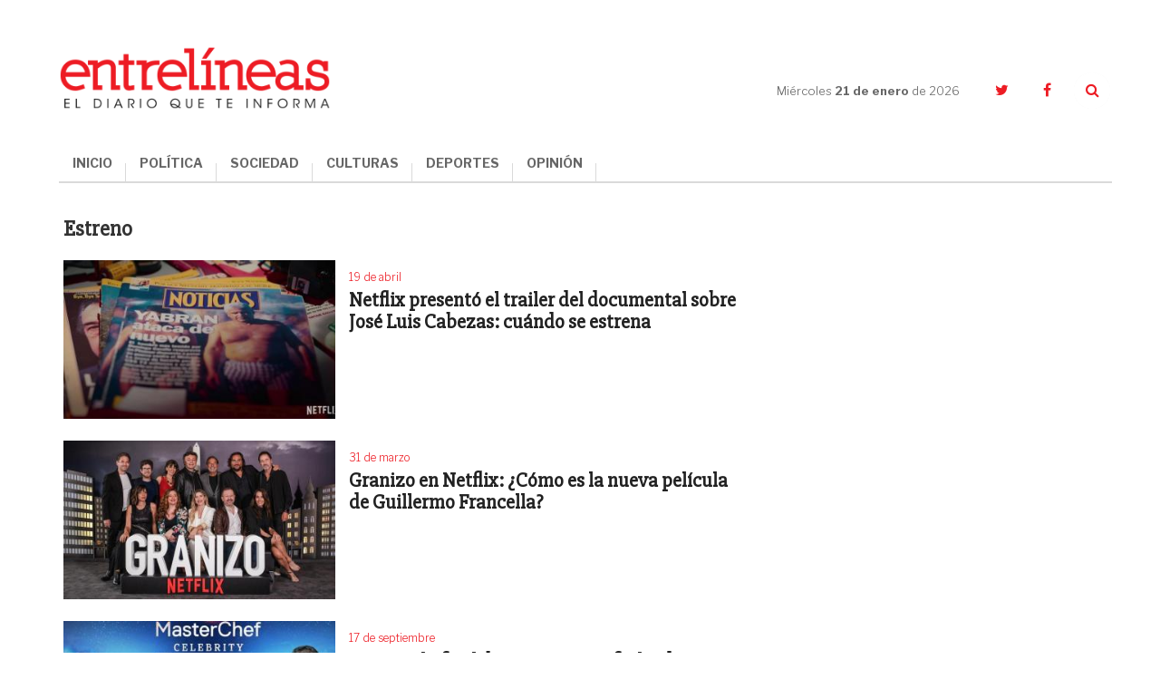

--- FILE ---
content_type: text/html; charset=UTF-8
request_url: https://www.entrelineas.info/etiqueta/Estreno
body_size: 6050
content:
<!doctype html>
<html lang="es">
  <head>
    <meta charset="utf-8">

    <title>Artículos relacionados con Estreno | Entrelíneas.info</title>
    <meta name="description" content="El diario que te informa" />
    <meta name="keywords" content="noticias,partido de la costa,buenos aires,argentina,política,economía,sociedad,espectáculos,deportes,opinión" />
    <meta name="viewport" content="width=device-width,minimum-scale=1,initial-scale=1">

    <link rel="stylesheet" href="/creatos/public/css/main.css">
    <link rel="icon" type="image/x-icon" href="/favicon.ico" />
    <link rel="shortcut icon" href="/favicon.ico">

    <meta name="apple-mobile-web-app-title" content="Entrelíneas.info">
    <meta name="application-name" content="Entrelíneas.info">

    <meta name="apple-mobile-web-app-capable" content="yes">
    <meta name="mobile-web-app-capable" content="yes">

    <meta name="apple-mobile-web-app-status-bar-style" content="#b50b0b">
    <meta name="theme-color" content="#b50b0b">
    <meta name="msapplication-TileColor" content="#b50b0b">

    <script type='text/javascript' src='//platform-api.sharethis.com/js/sharethis.js#property=5b65be92f3815e0011ed263a&product=inline-share-buttons' async='async'></script>
    
    <!-- Google tag (gtag.js) -->
    <script async src="https://www.googletagmanager.com/gtag/js?id=G-JN1691MTZD"></script>
    <script>
      window.dataLayer = window.dataLayer || [];
      function gtag(){dataLayer.push(arguments);}
      gtag('js', new Date());

      gtag('config', 'G-JN1691MTZD');
    </script>

    <!-- Google Admanager -->
    <script async='async' src='https://www.googletagservices.com/tag/js/gpt.js'></script>
    <script>
      var googletag = googletag || {};
      googletag.cmd = googletag.cmd || [];
    </script>
    

    <!-- Google Adsense -->
    <script async src="//pagead2.googlesyndication.com/pagead/js/adsbygoogle.js"></script>
    <script>
      (adsbygoogle = window.adsbygoogle || []).push({
        google_ad_client: "ca-pub-6937631305090445",
        enable_page_level_ads: true
      });
    </script>
    
          </head>
  <body>
        

<!--[if lt IE 11]><p class='browsehappy'>Estás utilizando una <strong>navegador demasiado antiguo</strong>. Por favor <a href='http://browsehappy.com/'>actualiza tu navegador </a> para mejorar tu experiencia.</p><![endif]--><svg style="height:0;width:0;position:absolute;"><symbol viewBox="0 0 162.4 66.7" id="logo"><g><path d="M120.5,35.9c-8.5,0-15.1,6.3-15.1,15.5c0,9.3,6.3,15.4,15.1,15.4c8.5,0,15.1-6.2,15.1-15.5 C135.6,41.9,129.3,35.9,120.5,35.9z M120.7,63c-4.7,0-7.3-3.6-7.3-11.8c0-8.1,2.3-11.8,7-11.8c4.7,0,7.3,3.7,7.3,11.8 C127.7,59.4,125.4,63,120.7,63z"/><path d="M152.3,48c-4.4-1.1-7.7-1.7-7.7-4.7c0-2,1.6-3.8,4.6-3.8c3.8,0,6,2,7.9,6.8h3.9V35.9H157l-0.9,3.2 c-1.5-2.1-4.3-3.3-7.5-3.3c-5.7,0-10.3,3.9-10.3,9.3c0,6.6,5.5,8.2,10.3,9.4c4.5,1.1,7.5,1.8,7.5,4.5c0,2.3-1.8,3.9-5,3.9 c-4.7,0-7.2-2.3-9.1-7.3H138v10.9h3.9l1.1-3.5c1.7,2.1,4.9,3.6,8.5,3.6c6.4,0,10.8-4,10.8-9.6C162.3,50.7,157,49.2,152.3,48z"/><path d="M76.7,62.7c-0.7,0-1.1-0.2-1.1-1.3v-9.5c0-4.3-2.2-7.3-8.5-7.3c-5.1,0-9.9,1.8-9.9,5.7c0,1.7,1.1,3.1,3.4,3.1 c1.8,0,3.2-1.2,3.2-2.8c0-1-0.4-1.8-1.1-2.3c0.8-0.4,1.8-0.5,2.7-0.5c2.6,0,3.8,1,3.8,3.7v1.8c0,0.5-0.2,0.6-2.7,0.9 c-5.1,0.7-7.3,1.6-8.7,3c-0.9,0.9-1.5,2.2-1.5,3.6c0,3.4,2.7,5.5,6.4,5.5c3.1,0,5.6-1.3,6.9-4.4h0.2c0.4,3.1,2.4,4.4,4.9,4.4 c3,0,4.7-1.6,5.5-5l-2.2-0.7C77.7,62.2,77.2,62.7,76.7,62.7z M69.2,58c0,2.7-1.4,4.6-3.4,4.6c-2,0-2.8-1.3-2.8-2.7c0-2,1-3,4.2-3.6 c1.1-0.2,1.6-0.3,2-0.4V58z"/><path d="M16.1,62.5C11,62.5,8,59.1,8,51c0-8.4,3-11.5,7.2-11.5c3.7,0,6.2,2.7,8,8.1h4.4V35.9h-4l-0.9,3.4c-1.8-2.2-4.6-3.5-8.4-3.5 C6.5,35.9,0,42.3,0,51.5c0,9.1,5.9,15.2,15.1,15.2c8,0,12.3-4.9,13.1-12.5h-4.3C23.1,59.1,20.5,62.5,16.1,62.5z"/><path d="M101.6,35.1h-9.7v3.8h3.2v9.2c-1.3-2.1-3.3-3.6-6.3-3.6c-2.2,0-4.1,0.8-5.5,2.2c-1.9,1.9-3,5.1-3,8.8 c0,3.6,0.9,6.7,2.9,8.6c1.3,1.3,3.1,2.2,5.4,2.2c3.4,0,5.7-1.9,7-4.8V66h9.1v-3.7h-3V35.1z M91.3,62.6c-2.6,0-4-2.4-4-6.9 c0-4.6,1.3-7.2,4-7.2c3,0,4.2,3.1,4.2,7C95.5,59.6,93.9,62.6,91.3,62.6z"/><path d="M52.4,52c0-4.3-1.9-7.4-6.4-7.4c-3.4,0-5.6,2-7.2,5.1V35.1h-9.6v3.8h3v23.3h-3V66h11.9v-3.7h-2.3v-8.2c0-3,1.9-5.1,4-5.1 c0.9,0,1.6,0.3,2.1,0.7c0.7,0.7,0.9,1.8,0.9,3.2v9.4h-2.4V66h11.9v-3.7h-3V52z"/><path d="M117.3,33.5c6.4,0,11.3-4.6,11.3-11c0-6.4-4.7-10.8-11.3-10.8c-6.5,0-11.4,4.6-11.4,11C106,29.1,110.6,33.5,117.3,33.5z M117.1,14.6c2.9,0,4.3,2.2,4.3,7.9c0,5.6-1.2,7.9-4,7.9s-4.3-2.2-4.3-7.9C113.1,16.9,114.3,14.6,117.1,14.6z"/><path d="M145.4,29.1h-4.2v-8.9h3.7c3.3,0,4.1,1.3,4.1,4.6l0,1.5c0,4.9,2.1,7.3,6.7,7.3c4,0,5.8-2.7,6.7-6.2l-2.6-0.8 c-0.6,2-1.2,2.6-1.8,2.6c-0.9,0-1.3-0.4-1.4-2.4l-0.1-1.7c-0.1-3.5-2-6-7.6-6.5v-0.3c6.9-0.8,9.1-3.7,9.1-7.2c0-3.7-3-7.5-11.9-7.5 H130v3.9h4v21.6h-4V33h15.5V29.1z M141.3,7.3h4c3.8,0,4.9,1.5,4.9,4.5c0,3.4-1.5,4.7-5,4.7h-3.9V7.3z"/><path d="M49.6,33.5c5.9,0,8.8-2.9,9.6-7.2h-3.5c-0.9,2.6-2.5,3.7-5,3.7c-3.3,0-5.3-1.6-5.5-6.5h14.3c0.3-6.8-3-11.8-10.1-11.8 c-6.3,0-11,4.8-11,11.1C38.4,29.2,42.6,33.5,49.6,33.5z M49.3,14.6c2.4,0,3.6,1.7,3.8,5.9h-7.8C45.5,16.1,46.9,14.6,49.3,14.6z"/><path d="M36,16.3C36,6.5,29.7,0,16.3,0H1.5v4.4H6v24.3H1.5V33h15.1C29.9,33,36,26,36,16.3z M14.2,4.3h2.5c7.5,0,10.4,3.4,10.4,12.1 c0,9.2-2.8,12.4-10,12.4h-2.9V4.3z"/><path d="M94.5,33.5c5.3,0,8.4-3.1,9.4-7.6h-3.5c-0.9,2.4-2.5,3.8-4.9,3.8c-3.5,0-5.3-2.9-5.3-7.2c0-4.8,2.2-7.6,5.1-7.6 c1.7,0,2.8,0.6,3.4,1.4c-0.9,0.4-1.9,1.4-1.9,2.8c0,1.7,1.2,3.2,3.4,3.2c2.3,0,3.6-1.6,3.6-3.8c0-3.2-3.1-6.8-9.1-6.8 c-6.8,0-11.5,4.6-11.5,11.3C83.2,29.2,87.4,33.5,94.5,33.5z"/><path d="M66.3,30.6c1.3,1.5,3.5,2.9,6.8,2.9c5.1,0,7.9-3.3,7.9-6.9c0-4.2-3.1-5.6-7.6-6.8c-4-1-5.2-1.6-5.2-3.1c0-1.2,0.9-2,2.6-2 c2.2,0,4.4,1.7,6,4.2h3.4v-7.2h-3.5l-0.7,2.5c-1.3-1.6-3.3-2.6-6-2.6c-4.7,0-7.6,3.1-7.6,6.8c0,3.8,2.5,5.4,7.5,6.7 c4.2,1.1,5.3,1.7,5.3,3.3c0,1.3-0.8,2.1-2.7,2.1c-2.5,0-5.1-1.9-6.9-4.7h-3.4v7.7h3.4L66.3,30.6z"/></g></symbol></svg><header class="header"><div class="container header__container"><div class="header__logo"><a href="/"><img src="/creatos/public/images/logo.png"></a></div><div class="header__hamburguer"><span></span><span></span><span></span></div><nav class="header__nav"><ul class="header__menu"><li><a href="/">INICIO</a></li><li><a class="dropdown-item" href="/categoria/1065/politica">POLÍTICA</a></li><li><a class="dropdown-item" href="/categoria/1066/sociedad">SOCIEDAD</a></li><li><a class="dropdown-item" href="/categoria/1069/culturas">CULTURAS</a></li><li><a class="dropdown-item" href="/categoria/1067/deportes">DEPORTES</a></li><li><a class="dropdown-item" href="/categoria/1076/opinion">OPINIÓN</a></li></ul></nav><div class="header__side"><div class="header__date">Miércoles <strong>21 de enero </strong>de 2026</div><ul class="header__social"><li><a href="https://twitter.com/Entrelineasinfo" target="_blank"><i class="fa fa-twitter"></i></a></li><li><a href="https://www.facebook.com/Entrelineas.info/" target="_blank"><i class="fa fa-facebook"></i></a></li><li><a href="#" class="header__search__trigger"><i class="fa fa-search"></i></a><form class="header__search" action="/busqueda" method="GET"><input name="termino" type="text" class="header__search__input"><a class="header__search__close"><i class="fa fa-times"></i></a><button type="submit" class="header__search__submit"><i class="fa fa-search"></i></button></form></li></ul></div></div></header><main class="seccion"><section class="seccion__block"><div class="container"><div class="row"><div class="col-xs-24 col-md-16 seccion__main"><h3>Estreno</h3><div class="_divider--tp"></div><div class="row"><div class="col-xs-24" id="items_container"><article class="article article--picleft"><div class="article__img"><a href="/articulo/1066/35260/netflix-presento-el-trailer-del-documental-sobre-jose-luis-cabezas-cuando-se-estrena"><img src="https://www.entrelineas.info/media/cache/pub_news_list_a/media/i/7e331164dca79a0c53e47d23804ca47f2520564f.jpg" alt="Imagen de Netflix presentó el trailer del documental sobre José Luis Cabezas: cuándo se estrena"></a></div><div class="article__data"><div class="article__heading"><div class="article__date">19 de abril</div></div><a href="/articulo/1066/35260/netflix-presento-el-trailer-del-documental-sobre-jose-luis-cabezas-cuando-se-estrena"><h3 class="article__title">Netflix presentó el trailer del documental sobre José Luis Cabezas: cuándo se estrena</h3></a><!--<p class="article__summary">El documental “El fotógrafo y el cartero: el crimen de Cabezas” llegará el mes próximo a la plataforma.</p>--></div></article><article class="article article--picleft"><div class="article__img"><a href="/articulo/1066/35069/granizo-en-netflix-%C2%BFcomo-es-la-nueva-pelicula-de-guillermo-francella%3F"><img src="https://www.entrelineas.info/media/cache/pub_news_list_a/media/i/a58eb17d443f99d948609db263ce4de28b2012a4.jpg" alt="Imagen de Granizo en Netflix: ¿Cómo es la nueva película de Guillermo Francella?"></a></div><div class="article__data"><div class="article__heading"><div class="article__date">31 de marzo</div></div><a href="/articulo/1066/35069/granizo-en-netflix-%C2%BFcomo-es-la-nueva-pelicula-de-guillermo-francella%3F"><h3 class="article__title">Granizo en Netflix: ¿Cómo es la nueva película de Guillermo Francella?</h3></a><!--<p class="article__summary">La película argentina que hoy se suma al catálogo de Netflix, fue dirigida por Marcos Carnevale y protagonizada por Guillermo Francella. ¿De qué se trata?</p>--></div></article><article class="article article--picleft"><div class="article__img"><a href="/articulo/1069/33109/masterchef-celebrity-3-ya-tiene-fecha-de-estreno-y-varios-participantes-confirmados"><img src="https://www.entrelineas.info/media/cache/pub_news_list_a/media/i/0d85123734cae195bf92bf4150afff3508be9e7f.jpg" alt="Imagen de MasterChef Celebrity 3 ya tiene fecha de estreno y varios participantes confirmados"></a></div><div class="article__data"><div class="article__heading"><div class="article__date">17 de septiembre</div></div><a href="/articulo/1069/33109/masterchef-celebrity-3-ya-tiene-fecha-de-estreno-y-varios-participantes-confirmados"><h3 class="article__title">MasterChef Celebrity 3 ya tiene fecha de estreno y varios participantes confirmados</h3></a><!--<p class="article__summary">La tercera temporada del exitoso reality de cocina ya está en marcha. Estará al aire antes de lo esperado.</p>--></div></article><article class="article article--picleft"><div class="article__img"><a href="/articulo/1066/30654/ya-tiene-fecha-de-estreno-la-segunda-temporada-de-la-serie-de-luis-miguel-por-netflix"><img src="https://www.entrelineas.info/media/cache/pub_news_list_a/media/i/7a7be88d890cf73c2c23c0647b06d4018c822a56.jpg" alt="Imagen de Ya tiene fecha de estreno la segunda temporada de la serie de Luis Miguel por Netflix"></a></div><div class="article__data"><div class="article__heading"><div class="article__date">23 de febrero</div></div><a href="/articulo/1066/30654/ya-tiene-fecha-de-estreno-la-segunda-temporada-de-la-serie-de-luis-miguel-por-netflix"><h3 class="article__title">Ya tiene fecha de estreno la segunda temporada de la serie de Luis Miguel por Netflix</h3></a><!--<p class="article__summary">La empresa anunció a través de un trailer la fecha en la que estará disponible la nueva temporada en su plataforma. Se estrenará un episodio por semana.</p>--></div></article><article class="article article--picleft"><div class="article__img"><a href="/articulo/1069/21152/toy-story-4-vendio-mas-de-un-millon-de-entradas-en-tres-dias-en-argentina"><img src="https://www.entrelineas.info/media/cache/pub_news_list_a/media/i/251b0842e21fddb6fd5f0079d0bed7a8132b7c2d.jpg" alt="Imagen de Toy Story 4 vendió más de un millón de entradas en tres días en Argentina"></a></div><div class="article__data"><div class="article__heading"><div class="article__date">23 de junio</div></div><a href="/articulo/1069/21152/toy-story-4-vendio-mas-de-un-millon-de-entradas-en-tres-dias-en-argentina"><h3 class="article__title">Toy Story 4 vendió más de un millón de entradas en tres días en Argentina</h3></a><!--<p class="article__summary">Muy lejos dejó a &quot;Aladdin&quot; que en estos tres días alcanzó una posición 20 veces inferior con 60.000 espectadores.</p>--></div></article><article class="article article--picleft"><div class="article__img"><a href="/articulo/1069/20838/mira-el-nuevo-trailer-que-difundio-netflix-de-la-tercera-temporada-de-la-casa-de-papel"><img src="https://www.entrelineas.info/media/cache/pub_news_list_a/media/i/50cd20a73aeb4f1665dfb3a5909198b37bde1dd5.jpeg" alt="Imagen de Mirá el nuevo trailer que difundió Netflix de la tercera temporada de La Casa de Papel"></a></div><div class="article__data"><div class="article__heading"><div class="article__date">03 de junio</div></div><a href="/articulo/1069/20838/mira-el-nuevo-trailer-que-difundio-netflix-de-la-tercera-temporada-de-la-casa-de-papel"><h3 class="article__title">Mirá el nuevo trailer que difundió Netflix de la tercera temporada de La Casa de Papel</h3></a><!--<p class="article__summary">La cadena Netflix reveló el trailer oficial de la tercera temporada de La Casa de Papel, que se estrenará el próximo 19 de julio.</p>--></div></article><article class="article article--picleft"><div class="article__img"><a href="/articulo/1069/19887/todo-lo-que-tenes-que-saber-sobre-la-nueva-temporada-de-la-casa-de-papel-3"><img src="https://www.entrelineas.info/media/cache/pub_news_list_a/media/i/5a99449c7d173.jpg" alt="Imagen de Todo lo que tenés que saber sobre la nueva temporada de La casa de papel 3"></a></div><div class="article__data"><div class="article__heading"><div class="article__date">05 de abril</div></div><a href="/articulo/1069/19887/todo-lo-que-tenes-que-saber-sobre-la-nueva-temporada-de-la-casa-de-papel-3"><h3 class="article__title">Todo lo que tenés que saber sobre la nueva temporada de La casa de papel 3</h3></a><!--<p class="article__summary">El viernes 19 de julio está anunciada en Netflix el esperado estreno de la tercera temporada de la serie española furor en todo el mundo.</p>--></div></article><article class="article article--picleft"><div class="article__img"><a href="/articulo/1067/19573/como-es-el-trailer-de-toy-story-4-la-pelicula-esperada-por-grandes-y-chicos"><img src="https://www.entrelineas.info/media/cache/pub_news_list_a/media/i/db691a00d38b777723a33e19266eea5e15b426e7.jpg" alt="Imagen de Cómo es el trailer de Toy Story 4, la película esperada por grandes y chicos"></a></div><div class="article__data"><div class="article__heading"><div class="article__date">19 de marzo</div></div><a href="/articulo/1067/19573/como-es-el-trailer-de-toy-story-4-la-pelicula-esperada-por-grandes-y-chicos"><h3 class="article__title">Cómo es el trailer de Toy Story 4, la película esperada por grandes y chicos</h3></a><!--<p class="article__summary">Woody y Buzz vuelven a la pantalla grande con la nueva película de Disney Pixar. Adelanto exclusivo.</p>--></div></article></div></div></div></div></div></section></main>

<footer class="footer"><div class="container footer__container"><div class="row"><div class="col-xs-24 col-sm-12 col-md-8 footer__left"><ul class="footer__menu"><li><a href="/categoria/1065/politica">Política</a></li><li><a href="/categoria/1066/sociedad">Sociedad</a></li><li><a href="/categoria/1069/culturas">Culturas</a></li><li><a href="/categoria/1067/deportes">Deportes</a></li><li><a href="/categoria/1076/opinion">Opinión</a></li><li><a href="/editorial">La Editorial</a></li><li><a href="/contacto">Contacto</a></li></ul></div><div class="col-xs-24 col-sm-12 col-md-16 footer__right"><div class="footer__cities"><ul class="footer__cities__list"><li><a href="/etiqueta/dolores">Dolores</a></li><li><a href="/etiqueta/tordillo">Tordillo</a></li><li><a href="/etiqueta/general%20guido">General Guido</a></li><li><a href="/etiqueta/la%20costa">La Costa</a></li><li><a href="/etiqueta/pinamar">Pinamar</a></li><li><a href="/etiqueta/villa%20gesell">Villa Gesell</a></li><li><a href="/etiqueta/castelli">Castelli</a></li><li><a href="/etiqueta/lezama">Lezama</a></li><li><a href="/etiqueta/chascom%C3%BAs">Chascomús</a></li><li><a href="/etiqueta/general%20lavalle">General Lavalle</a></li><li><a href="/etiqueta/general%20madariaga">General Madariaga</a></li><li><a href="/etiqueta/maip%C3%BA">Maipú</a></li><li><a href="/etiqueta/la%20regi%C3%B3n">La Región</a></li><li><a href="/etiqueta/la%20provincia">La Provincia</a></li><li><a href="/etiqueta/el%20pa%C3%ADs">El País</a></li><li><a href="/etiqueta/el%20mundo">El Mundo</a></li></ul></div></div></div><div class="_divider"></div><div class="row"><div class="col-xs-24 col-sm-20 footer__copy"><p>ENTRELÍNEAS.info es propiedad de Flipar Comunicación SA.<br/>
          Dirección Nacional de Derecho de Autor: N° En trámite. CUIT: 30-71608902-5.<br/>
          Copyright 2021 | Todos los derechos reservados.</p></div><div class="col-xs-24 col-sm-4 footer__creatos"><img src="/creatos/public/images/logo-creatos.png"></div></div></div></footer>
    <script src="/creatos/public/js/main.js"></script>
    <script>
      $('.newsletter_suscriber').submit(function (e) {
        e.preventDefault();
        var form = $(this);
        $.post(form.attr('action'), form.serialize())
                .done(function (rsp) {
                  console.log(rsp);
                  form.parent().html(rsp.msg);
                })
                .fail(function (xhr) {
                  alert(xhr.statusText);
                });
      });
    </script>
          
  <script type="text/javascript">
    var next_pag =1 ;
            $('#more-load').click(function () {
      $.get('/etiqueta/Estreno?ajax&pagina=' + next_pag, function (data) {
        if (data.length === 0) {
          $('#more-load').replaceWith('<p class="text-center">Es todo por ahora.</p>');
        } else {
          $('#items_container').append(data);
          next_pag += 1;
        }
      });
    });
  </script>
  <script defer src="https://static.cloudflareinsights.com/beacon.min.js/vcd15cbe7772f49c399c6a5babf22c1241717689176015" integrity="sha512-ZpsOmlRQV6y907TI0dKBHq9Md29nnaEIPlkf84rnaERnq6zvWvPUqr2ft8M1aS28oN72PdrCzSjY4U6VaAw1EQ==" data-cf-beacon='{"version":"2024.11.0","token":"a811e87599cf4d8daefe4a4329bfe1e9","r":1,"server_timing":{"name":{"cfCacheStatus":true,"cfEdge":true,"cfExtPri":true,"cfL4":true,"cfOrigin":true,"cfSpeedBrain":true},"location_startswith":null}}' crossorigin="anonymous"></script>
</body>
</html>

--- FILE ---
content_type: text/html; charset=utf-8
request_url: https://www.google.com/recaptcha/api2/aframe
body_size: 267
content:
<!DOCTYPE HTML><html><head><meta http-equiv="content-type" content="text/html; charset=UTF-8"></head><body><script nonce="B7XjAkT-bAXVsSl7uwvuhg">/** Anti-fraud and anti-abuse applications only. See google.com/recaptcha */ try{var clients={'sodar':'https://pagead2.googlesyndication.com/pagead/sodar?'};window.addEventListener("message",function(a){try{if(a.source===window.parent){var b=JSON.parse(a.data);var c=clients[b['id']];if(c){var d=document.createElement('img');d.src=c+b['params']+'&rc='+(localStorage.getItem("rc::a")?sessionStorage.getItem("rc::b"):"");window.document.body.appendChild(d);sessionStorage.setItem("rc::e",parseInt(sessionStorage.getItem("rc::e")||0)+1);localStorage.setItem("rc::h",'1769028309874');}}}catch(b){}});window.parent.postMessage("_grecaptcha_ready", "*");}catch(b){}</script></body></html>